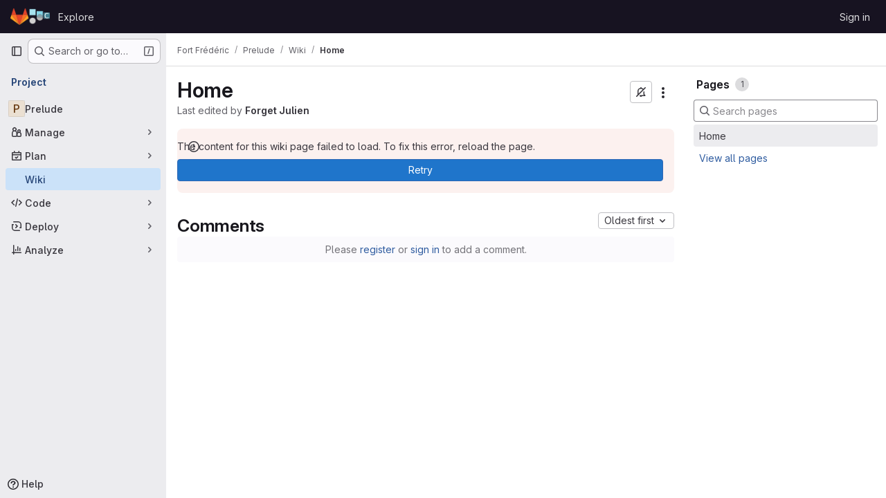

--- FILE ---
content_type: text/html; charset=utf-8
request_url: https://gitlab.cristal.univ-lille.fr/ffort/prelude/-/wikis/home
body_size: 8375
content:




<!DOCTYPE html>
<html class="gl-system ui-neutral with-top-bar with-header " lang="en">
<head prefix="og: http://ogp.me/ns#">
<meta charset="utf-8">
<meta content="IE=edge" http-equiv="X-UA-Compatible">
<meta content="width=device-width, initial-scale=1" name="viewport">
<title>Home · Wiki · Fort Frédéric / Prelude · GitLab</title>
<script>
//<![CDATA[
window.gon={};gon.api_version="v4";gon.default_avatar_url="https://gitlab.cristal.univ-lille.fr/assets/no_avatar-849f9c04a3a0d0cea2424ae97b27447dc64a7dbfae83c036c45b403392f0e8ba.png";gon.max_file_size=25;gon.asset_host=null;gon.webpack_public_path="/assets/webpack/";gon.relative_url_root="";gon.user_color_mode="gl-system";gon.user_color_scheme="white";gon.markdown_surround_selection=null;gon.markdown_automatic_lists=null;gon.markdown_maintain_indentation=null;gon.math_rendering_limits_enabled=true;gon.allow_immediate_namespaces_deletion=true;gon.recaptcha_api_server_url="https://www.recaptcha.net/recaptcha/api.js";gon.recaptcha_sitekey="";gon.gitlab_url="https://gitlab.cristal.univ-lille.fr";gon.promo_url="https://about.gitlab.com";gon.forum_url="https://forum.gitlab.com";gon.docs_url="https://docs.gitlab.com";gon.revision="d80c7ce7b0f";gon.feature_category="wiki";gon.gitlab_logo="/assets/gitlab_logo-2957169c8ef64c58616a1ac3f4fc626e8a35ce4eb3ed31bb0d873712f2a041a0.png";gon.secure=true;gon.sprite_icons="/assets/icons-62cd41f10569bb5050df02409792752f47c042aa91f8d59f11b48b79e724f90d.svg";gon.sprite_file_icons="/assets/file_icons/file_icons-88a95467170997d6a4052c781684c8250847147987090747773c1ee27c513c5f.svg";gon.illustrations_path="/images/illustrations.svg";gon.emoji_sprites_css_path="/assets/emoji_sprites-bd26211944b9d072037ec97cb138f1a52cd03ef185cd38b8d1fcc963245199a1.css";gon.emoji_backend_version=4;gon.gridstack_css_path="/assets/lazy_bundles/gridstack-f42069e5c7b1542688660592b48f2cbd86e26b77030efd195d124dbd8fe64434.css";gon.test_env=false;gon.disable_animations=false;gon.suggested_label_colors={"#cc338b":"Magenta-pink","#dc143c":"Crimson","#c21e56":"Rose red","#cd5b45":"Dark coral","#ed9121":"Carrot orange","#eee600":"Titanium yellow","#009966":"Green-cyan","#8fbc8f":"Dark sea green","#6699cc":"Blue-gray","#e6e6fa":"Lavender","#9400d3":"Dark violet","#330066":"Deep violet","#36454f":"Charcoal grey","#808080":"Gray"};gon.first_day_of_week=1;gon.time_display_relative=true;gon.time_display_format=0;gon.ee=false;gon.jh=false;gon.dot_com=false;gon.uf_error_prefix="UF";gon.pat_prefix="";gon.keyboard_shortcuts_enabled=true;gon.broadcast_message_dismissal_path=null;gon.diagramsnet_url="https://embed.diagrams.net";gon.features={"uiForOrganizations":false,"organizationSwitching":false,"findAndReplace":false,"removeMonitorMetrics":true,"workItemViewForIssues":true,"newProjectCreationForm":false,"workItemsClientSideBoards":false,"glqlWorkItems":false,"glqlAggregation":false,"glqlTypescript":false,"whatsNewFeaturedCarousel":true,"paneledView":false,"imageLightboxes":false,"archiveGroup":false,"projectStudioEnabled":false,"duoSideRail":false,"preserveMarkdown":false,"glqlLoadOnClick":false};
//]]>
</script>

<script>
//<![CDATA[
const root = document.documentElement;
if (window.matchMedia('(prefers-color-scheme: dark)').matches) {
  root.classList.add('gl-dark');
}

window.matchMedia('(prefers-color-scheme: dark)').addEventListener('change', (e) => {
  if (e.matches) {
    root.classList.add('gl-dark');
  } else {
    root.classList.remove('gl-dark');
  }
});

//]]>
</script>




<meta content="light dark" name="color-scheme">
<link rel="stylesheet" href="/assets/application-31997b571ca7c6b3558c28dfe4ebb89a7935fcc042016b30cf4f655121658183.css" media="(prefers-color-scheme: light)" />
<link rel="stylesheet" href="/assets/application_dark-33557c9068371143727a4d6503db8b1d2946038c722ac6e5815522dee2e9ed17.css" media="(prefers-color-scheme: dark)" />
<link rel="stylesheet" href="/assets/page_bundles/wiki-c654111ceb6d40434a2862dffcd9bcac1427fadf643a71fea63adbac75b71e6e.css" /><link rel="stylesheet" href="/assets/page_bundles/commit_description-9e7efe20f0cef17d0606edabfad0418e9eb224aaeaa2dae32c817060fa60abcc.css" /><link rel="stylesheet" href="/assets/page_bundles/work_items-9c736722b9bb76f2c57757ed1bae3a5e79456e78cba897d309ea0aab9503330c.css" /><link rel="stylesheet" href="/assets/page_bundles/notes_shared-57a4db43ec755df32d86f7c5cdd49148a3b4135f33e08d3eee766fa405736239.css" />
<link rel="stylesheet" href="/assets/application_utilities-e3b0c44298fc1c149afbf4c8996fb92427ae41e4649b934ca495991b7852b855.css" media="(prefers-color-scheme: light)" />
<link rel="stylesheet" href="/assets/application_utilities_dark-e3b0c44298fc1c149afbf4c8996fb92427ae41e4649b934ca495991b7852b855.css" media="(prefers-color-scheme: dark)" />
<link rel="stylesheet" href="/assets/tailwind-a9fde9b8ef840a75f25766bd8ab8b53262d10d4a4925fa5da3838923cf8e482f.css" />


<link rel="stylesheet" href="/assets/fonts-deb7ad1d55ca77c0172d8538d53442af63604ff490c74acc2859db295c125bdb.css" />
<link rel="stylesheet" href="/assets/highlight/themes/white-be4fdae1a25a255ed59f155dc9b7449697d7552a98dd3965643301056c8f426a.css" media="(prefers-color-scheme: light)" />
<link rel="stylesheet" href="/assets/highlight/themes/dark-77ed54f14352adb6ae26be56730f321e0273576f8be6e1f73d1d2ac3ec191a0b.css" media="(prefers-color-scheme: dark)" />

<script src="/assets/webpack/runtime.e50f31f5.bundle.js" defer="defer"></script>
<script src="/assets/webpack/main.0ac71cf5.chunk.js" defer="defer"></script>
<script src="/assets/webpack/tracker.4ac2efa2.chunk.js" defer="defer"></script>
<script>
//<![CDATA[
window.snowplowOptions = {"namespace":"gl","hostname":"gitlab.cristal.univ-lille.fr:443","postPath":"/-/collect_events","forceSecureTracker":true,"appId":"gitlab_sm"}

gl = window.gl || {};
gl.snowplowStandardContext = {"schema":"iglu:com.gitlab/gitlab_standard/jsonschema/1-1-7","data":{"environment":"self-managed","source":"gitlab-rails","correlation_id":"01KFC94RWKPBNHSCTXQY0JV3Y9","plan":"free","extra":{},"user_id":null,"global_user_id":null,"user_type":null,"is_gitlab_team_member":null,"namespace_id":165,"ultimate_parent_namespace_id":165,"project_id":229,"feature_enabled_by_namespace_ids":null,"realm":"self-managed","instance_id":"2d8a22c0-cdfe-47ab-b771-7c117ed1dab7","unique_instance_id":"f729b24b-f872-57c9-bb99-f80ac7adc67a","host_name":"gitlab.cristal.univ-lille.fr","instance_version":"18.5.5","context_generated_at":"2026-01-20T00:23:51.365+01:00"}}
gl.snowplowPseudonymizedPageUrl = "https://gitlab.cristal.univ-lille.fr/namespace165/project229/-/wikis/home";
gl.maskedDefaultReferrerUrl = null;
gl.ga4MeasurementId = 'G-ENFH3X7M5Y';
gl.duoEvents = [];
gl.onlySendDuoEvents = true;


//]]>
</script>
<link rel="preload" href="/assets/application_utilities-e3b0c44298fc1c149afbf4c8996fb92427ae41e4649b934ca495991b7852b855.css" as="style" type="text/css">
<link rel="preload" href="/assets/application-31997b571ca7c6b3558c28dfe4ebb89a7935fcc042016b30cf4f655121658183.css" as="style" type="text/css">
<link rel="preload" href="/assets/highlight/themes/white-be4fdae1a25a255ed59f155dc9b7449697d7552a98dd3965643301056c8f426a.css" as="style" type="text/css">




<script src="/assets/webpack/commons-pages.groups.new-pages.import.gitlab_projects.new-pages.import.manifest.new-pages.projects.n-44c6c18e.3cf8684d.chunk.js" defer="defer"></script>
<script src="/assets/webpack/commons-pages.search.show-super_sidebar.c76916f4.chunk.js" defer="defer"></script>
<script src="/assets/webpack/super_sidebar.40335732.chunk.js" defer="defer"></script>
<script src="/assets/webpack/prosemirror.1da0b164.chunk.js" defer="defer"></script>
<script src="/assets/webpack/commons-pages.projects-pages.projects.activity-pages.projects.alert_management.details-pages.project-2e472f70.e1b4e5a0.chunk.js" defer="defer"></script>
<script src="/assets/webpack/17193943.3d5c0e15.chunk.js" defer="defer"></script>
<script src="/assets/webpack/commons-pages.admin.abuse_reports.show-pages.admin.topics.edit-pages.admin.topics.new-pages.dashboar-e466dc9a.31227dbc.chunk.js" defer="defer"></script>
<script src="/assets/webpack/commons-pages.admin.abuse_reports.show-pages.admin.topics.edit-pages.admin.topics.new-pages.dashboar-d6924254.533c395b.chunk.js" defer="defer"></script>
<script src="/assets/webpack/commons-pages.admin.abuse_reports.show-pages.admin.topics.edit-pages.admin.topics.new-pages.groups.m-f56e94e8.39687f43.chunk.js" defer="defer"></script>
<script src="/assets/webpack/commons-pages.admin.abuse_reports.show-pages.admin.topics.edit-pages.admin.topics.new-pages.groups.m-6f70c232.e1859f47.chunk.js" defer="defer"></script>
<script src="/assets/webpack/commons-pages.admin.abuse_reports.show-pages.admin.topics.edit-pages.admin.topics.new-pages.groups.m-747a34a6.d1451037.chunk.js" defer="defer"></script>
<script src="/assets/webpack/commons-pages.groups.work_items-pages.groups.work_items.show-pages.projects.incidents.show-pages.pro-84bcca1f.49d43913.chunk.js" defer="defer"></script>
<script src="/assets/webpack/commons-pages.projects.wikis-pages.projects.wikis.diff-pages.projects.wikis.git_access-pages.project-b49e8ab5.ee437052.chunk.js" defer="defer"></script>
<script src="/assets/webpack/commons-pages.projects.wikis-pages.projects.wikis.diff-pages.projects.wikis.git_access-pages.project-f1e6ec38.6c102082.chunk.js" defer="defer"></script>
<script src="/assets/webpack/pages.projects.wikis.show.709c443b.chunk.js" defer="defer"></script>

<meta content="object" property="og:type">
<meta content="GitLab" property="og:site_name">
<meta content="Home · Wiki · Fort Frédéric / Prelude · GitLab" property="og:title">
<meta content="Gitlab du laboratoire CRIStAL" property="og:description">
<meta content="https://gitlab.cristal.univ-lille.fr/assets/twitter_card-570ddb06edf56a2312253c5872489847a0f385112ddbcd71ccfa1570febab5d2.jpg" property="og:image">
<meta content="64" property="og:image:width">
<meta content="64" property="og:image:height">
<meta content="https://gitlab.cristal.univ-lille.fr/ffort/prelude/-/wikis/home" property="og:url">
<meta content="summary" property="twitter:card">
<meta content="Home · Wiki · Fort Frédéric / Prelude · GitLab" property="twitter:title">
<meta content="Gitlab du laboratoire CRIStAL" property="twitter:description">
<meta content="https://gitlab.cristal.univ-lille.fr/assets/twitter_card-570ddb06edf56a2312253c5872489847a0f385112ddbcd71ccfa1570febab5d2.jpg" property="twitter:image">

<meta name="csrf-param" content="authenticity_token" />
<meta name="csrf-token" content="405uZTYZmwJbUp6nZtdTSyOJLpwdZc7qLd_rELOc_yLagrJJ8_8ZVCDWQYuCiPb3NQmmDNjaVN10XHsqT0fFkQ" />
<meta name="csp-nonce" />
<meta name="action-cable-url" content="/-/cable" />
<link href="/-/manifest.json" rel="manifest">
<link rel="icon" type="image/png" href="/uploads/-/system/appearance/favicon/1/favicon.ico" id="favicon" data-original-href="/uploads/-/system/appearance/favicon/1/favicon.ico" />
<link rel="apple-touch-icon" type="image/x-icon" href="/assets/apple-touch-icon-b049d4bc0dd9626f31db825d61880737befc7835982586d015bded10b4435460.png" />
<link href="/search/opensearch.xml" rel="search" title="Search GitLab" type="application/opensearchdescription+xml">




<meta content="Gitlab du laboratoire CRIStAL" name="description">
<meta content="#ececef" name="theme-color">
</head>

<body class="tab-width-8 gl-browser-chrome gl-platform-mac body-fixed-scrollbar" data-namespace-id="165" data-page="projects:wikis:show" data-page-type-id="home" data-project="prelude" data-project-full-path="ffort/prelude" data-project-id="229" data-project-studio-available="false" data-project-studio-enabled="false">
<div id="js-tooltips-container"></div>
<script>
//<![CDATA[
gl = window.gl || {};
gl.GfmAutoComplete = gl.GfmAutoComplete || {};
gl.GfmAutoComplete.dataSources = {"members":"/ffort/prelude/-/autocomplete_sources/members?type=Wiki\u0026type_id=home","issues":"/ffort/prelude/-/autocomplete_sources/issues","issuesAlternative":"/ffort/prelude/-/autocomplete_sources/issues","workItems":"/ffort/prelude/-/autocomplete_sources/issues","mergeRequests":"/ffort/prelude/-/autocomplete_sources/merge_requests","labels":"/ffort/prelude/-/autocomplete_sources/labels?type=Wiki\u0026type_id=home","milestones":"/ffort/prelude/-/autocomplete_sources/milestones","commands":"/ffort/prelude/-/autocomplete_sources/commands?type=Wiki\u0026type_id=home","snippets":"/ffort/prelude/-/autocomplete_sources/snippets","contacts":"/ffort/prelude/-/autocomplete_sources/contacts?type=Wiki\u0026type_id=home","wikis":"/ffort/prelude/-/autocomplete_sources/wikis"};


//]]>
</script>
<script>
//<![CDATA[
gl = window.gl || {};
gl.client = {"isChrome":true,"isMac":true};


//]]>
</script>


<header class="header-logged-out" data-testid="navbar">
<a class="gl-sr-only gl-accessibility" href="#content-body">Skip to content</a>
<div class="container-fluid">
<nav aria-label="Explore GitLab" class="header-logged-out-nav gl-flex gl-gap-3 gl-justify-between">
<div class="gl-flex gl-items-center gl-gap-1">
<span class="gl-sr-only">GitLab</span>
<a title="Homepage" id="logo" class="header-logged-out-logo has-tooltip" aria-label="Homepage" data-track-label="main_navigation" data-track-action="click_gitlab_logo_link" data-track-property="navigation_top" href="/"><img class="brand-header-logo lazy" alt="" data-src="/uploads/-/system/appearance/header_logo/1/cristal_gitlab_small.png" src="[data-uri]" />
</a></div>
<ul class="gl-list-none gl-p-0 gl-m-0 gl-flex gl-gap-3 gl-items-center gl-grow">
<li class="header-logged-out-nav-item">
<a class="" href="/explore">Explore</a>
</li>
</ul>
<ul class="gl-list-none gl-p-0 gl-m-0 gl-flex gl-gap-3 gl-items-center gl-justify-end">
<li class="header-logged-out-nav-item">
<a href="/users/sign_in?redirect_to_referer=yes">Sign in</a>
</li>
</ul>
</nav>
</div>
</header>

<div class="layout-page page-gutter wiki-sidebar right-sidebar-expanded page-with-super-sidebar">
<aside class="js-super-sidebar super-sidebar super-sidebar-loading" data-command-palette="{&quot;project_files_url&quot;:&quot;/ffort/prelude/-/files/master?format=json&quot;,&quot;project_blob_url&quot;:&quot;/ffort/prelude/-/blob/master&quot;}" data-force-desktop-expanded-sidebar="" data-is-saas="false" data-root-path="/" data-sidebar="{&quot;is_logged_in&quot;:false,&quot;compare_plans_url&quot;:&quot;https://about.gitlab.com/pricing&quot;,&quot;context_switcher_links&quot;:[{&quot;title&quot;:&quot;Explore&quot;,&quot;link&quot;:&quot;/explore&quot;,&quot;icon&quot;:&quot;compass&quot;}],&quot;current_menu_items&quot;:[{&quot;id&quot;:&quot;project_overview&quot;,&quot;title&quot;:&quot;Prelude&quot;,&quot;entity_id&quot;:229,&quot;link&quot;:&quot;/ffort/prelude&quot;,&quot;link_classes&quot;:&quot;shortcuts-project&quot;,&quot;is_active&quot;:false},{&quot;id&quot;:&quot;manage_menu&quot;,&quot;title&quot;:&quot;Manage&quot;,&quot;icon&quot;:&quot;users&quot;,&quot;avatar_shape&quot;:&quot;rect&quot;,&quot;link&quot;:&quot;/ffort/prelude/activity&quot;,&quot;is_active&quot;:false,&quot;items&quot;:[{&quot;id&quot;:&quot;activity&quot;,&quot;title&quot;:&quot;Activity&quot;,&quot;link&quot;:&quot;/ffort/prelude/activity&quot;,&quot;link_classes&quot;:&quot;shortcuts-project-activity&quot;,&quot;is_active&quot;:false},{&quot;id&quot;:&quot;members&quot;,&quot;title&quot;:&quot;Members&quot;,&quot;link&quot;:&quot;/ffort/prelude/-/project_members&quot;,&quot;is_active&quot;:false}],&quot;separated&quot;:false},{&quot;id&quot;:&quot;plan_menu&quot;,&quot;title&quot;:&quot;Plan&quot;,&quot;icon&quot;:&quot;planning&quot;,&quot;avatar_shape&quot;:&quot;rect&quot;,&quot;link&quot;:&quot;/ffort/prelude/-/wikis/home&quot;,&quot;is_active&quot;:true,&quot;items&quot;:[{&quot;id&quot;:&quot;project_wiki&quot;,&quot;title&quot;:&quot;Wiki&quot;,&quot;link&quot;:&quot;/ffort/prelude/-/wikis/home&quot;,&quot;link_classes&quot;:&quot;shortcuts-wiki&quot;,&quot;is_active&quot;:true}],&quot;separated&quot;:false},{&quot;id&quot;:&quot;code_menu&quot;,&quot;title&quot;:&quot;Code&quot;,&quot;icon&quot;:&quot;code&quot;,&quot;avatar_shape&quot;:&quot;rect&quot;,&quot;link&quot;:&quot;/ffort/prelude/-/snippets&quot;,&quot;is_active&quot;:false,&quot;items&quot;:[{&quot;id&quot;:&quot;project_snippets&quot;,&quot;title&quot;:&quot;Snippets&quot;,&quot;link&quot;:&quot;/ffort/prelude/-/snippets&quot;,&quot;link_classes&quot;:&quot;shortcuts-snippets&quot;,&quot;is_active&quot;:false}],&quot;separated&quot;:false},{&quot;id&quot;:&quot;deploy_menu&quot;,&quot;title&quot;:&quot;Deploy&quot;,&quot;icon&quot;:&quot;deployments&quot;,&quot;avatar_shape&quot;:&quot;rect&quot;,&quot;link&quot;:&quot;/ffort/prelude/-/releases&quot;,&quot;is_active&quot;:false,&quot;items&quot;:[{&quot;id&quot;:&quot;releases&quot;,&quot;title&quot;:&quot;Releases&quot;,&quot;link&quot;:&quot;/ffort/prelude/-/releases&quot;,&quot;link_classes&quot;:&quot;shortcuts-deployments-releases&quot;,&quot;is_active&quot;:false},{&quot;id&quot;:&quot;model_registry&quot;,&quot;title&quot;:&quot;Model registry&quot;,&quot;link&quot;:&quot;/ffort/prelude/-/ml/models&quot;,&quot;is_active&quot;:false}],&quot;separated&quot;:false},{&quot;id&quot;:&quot;analyze_menu&quot;,&quot;title&quot;:&quot;Analyze&quot;,&quot;icon&quot;:&quot;chart&quot;,&quot;avatar_shape&quot;:&quot;rect&quot;,&quot;link&quot;:&quot;/ffort/prelude/-/ml/experiments&quot;,&quot;is_active&quot;:false,&quot;items&quot;:[{&quot;id&quot;:&quot;model_experiments&quot;,&quot;title&quot;:&quot;Model experiments&quot;,&quot;link&quot;:&quot;/ffort/prelude/-/ml/experiments&quot;,&quot;is_active&quot;:false}],&quot;separated&quot;:false}],&quot;current_context_header&quot;:&quot;Project&quot;,&quot;support_path&quot;:&quot;https://about.gitlab.com/get-help/&quot;,&quot;docs_path&quot;:&quot;/help/docs&quot;,&quot;display_whats_new&quot;:false,&quot;show_version_check&quot;:null,&quot;search&quot;:{&quot;search_path&quot;:&quot;/search&quot;,&quot;issues_path&quot;:&quot;/dashboard/issues&quot;,&quot;mr_path&quot;:&quot;/dashboard/merge_requests&quot;,&quot;autocomplete_path&quot;:&quot;/search/autocomplete&quot;,&quot;settings_path&quot;:&quot;/search/settings&quot;,&quot;search_context&quot;:{&quot;project&quot;:{&quot;id&quot;:229,&quot;name&quot;:&quot;Prelude&quot;},&quot;project_metadata&quot;:{&quot;mr_path&quot;:&quot;/ffort/prelude/-/merge_requests&quot;},&quot;code_search&quot;:false,&quot;scope&quot;:&quot;wiki_blobs&quot;,&quot;for_snippets&quot;:null}},&quot;panel_type&quot;:&quot;project&quot;,&quot;shortcut_links&quot;:[{&quot;title&quot;:&quot;Snippets&quot;,&quot;href&quot;:&quot;/explore/snippets&quot;,&quot;css_class&quot;:&quot;dashboard-shortcuts-snippets&quot;},{&quot;title&quot;:&quot;Groups&quot;,&quot;href&quot;:&quot;/explore/groups&quot;,&quot;css_class&quot;:&quot;dashboard-shortcuts-groups&quot;},{&quot;title&quot;:&quot;Projects&quot;,&quot;href&quot;:&quot;/explore/projects/starred&quot;,&quot;css_class&quot;:&quot;dashboard-shortcuts-projects&quot;}],&quot;terms&quot;:null}"></aside>


<div class="content-wrapper">
<div class="broadcast-wrapper">



</div>
<div class="alert-wrapper alert-wrapper-top-space gl-flex gl-flex-col gl-gap-3 container-fluid container-limited">



























</div>

<div class="top-bar-fixed container-fluid" data-testid="top-bar">
<div class="top-bar-container gl-flex gl-items-center gl-gap-2">
<div class="gl-grow gl-basis-0 gl-flex gl-items-center gl-justify-start gl-gap-3">
<button class="gl-button btn btn-icon btn-md btn-default btn-default-tertiary js-super-sidebar-toggle-expand super-sidebar-toggle -gl-ml-3" aria-controls="super-sidebar" aria-expanded="false" aria-label="Primary navigation sidebar" type="button"><svg class="s16 gl-icon gl-button-icon " data-testid="sidebar-icon"><use href="/assets/icons-62cd41f10569bb5050df02409792752f47c042aa91f8d59f11b48b79e724f90d.svg#sidebar"></use></svg>

</button>
<script type="application/ld+json">
{"@context":"https://schema.org","@type":"BreadcrumbList","itemListElement":[{"@type":"ListItem","position":1,"name":"Fort Frédéric","item":"https://gitlab.cristal.univ-lille.fr/ffort"},{"@type":"ListItem","position":2,"name":"Prelude","item":"https://gitlab.cristal.univ-lille.fr/ffort/prelude"},{"@type":"ListItem","position":3,"name":"Wiki","item":"https://gitlab.cristal.univ-lille.fr/ffort/prelude/-/wikis/home"},{"@type":"ListItem","position":4,"name":"Home","item":"https://gitlab.cristal.univ-lille.fr/ffort/prelude/-/wikis/home"}]}


</script>
<div data-testid="breadcrumb-links" id="js-vue-page-breadcrumbs-wrapper">
<div data-breadcrumbs-json="[{&quot;text&quot;:&quot;Fort Frédéric&quot;,&quot;href&quot;:&quot;/ffort&quot;,&quot;avatarPath&quot;:null},{&quot;text&quot;:&quot;Prelude&quot;,&quot;href&quot;:&quot;/ffort/prelude&quot;,&quot;avatarPath&quot;:null},{&quot;text&quot;:&quot;Wiki&quot;,&quot;href&quot;:&quot;/ffort/prelude/-/wikis/home&quot;,&quot;avatarPath&quot;:null},{&quot;text&quot;:&quot;Home&quot;,&quot;href&quot;:&quot;/ffort/prelude/-/wikis/home&quot;,&quot;avatarPath&quot;:null}]" id="js-vue-page-breadcrumbs"></div>
<div id="js-injected-page-breadcrumbs"></div>
<div id="js-page-breadcrumbs-extra"></div>
</div>


</div>

</div>
</div>

<div class="container-fluid container-limited limit-container-width project-highlight-puc">
<main class="content" id="content-body" itemscope itemtype="http://schema.org/SoftwareSourceCode">
<div id="js-drawer-container"></div>
<div class="flash-container flash-container-page sticky" data-testid="flash-container">
<div id="js-global-alerts"></div>
</div>







<div class="wiki-overview">
<div class="wiki-page-details">
<div class="">
<div data-author-url="https://gitlab.cristal.univ-lille.fr/forget" data-clone-http-url="https://gitlab.cristal.univ-lille.fr/ffort/prelude.wiki.git" data-clone-ssh-url="git@gitlab.cristal.univ-lille.fr:ffort/prelude.wiki.git" data-container-id="229" data-container-name="Prelude" data-container-type="project" data-content-api="/api/v4/projects/229/wikis/home?version=676fc0ad4b9038df77d3fc63a1dbd9d99674c909" data-current-user-data="null" data-edit-button-url="/ffort/prelude/-/wikis/home/edit" data-format-options="{&quot;Markdown&quot;:&quot;markdown&quot;,&quot;RDoc&quot;:&quot;rdoc&quot;,&quot;AsciiDoc&quot;:&quot;asciidoc&quot;,&quot;Org&quot;:&quot;org&quot;}" data-history-url="/ffort/prelude/-/wikis/home/history" data-is-container-archived="false" data-is-page-historical="false" data-is-page-template="false" data-last-version="#&lt;Commit:0x00007f5c580e1378&gt;" data-markdown-preview-path="/ffort/prelude/-/preview_markdown" data-new-url="/ffort/prelude/-/wikis/new" data-noteable-type="Wiki" data-notes-filters="{&quot;Show all activity&quot;:0,&quot;Show comments only&quot;:1,&quot;Show history only&quot;:2}" data-page-author-email="julien.forget@univ-lille.fr" data-page-heading="Home" data-page-info="{&quot;last_commit_sha&quot;:&quot;d86590c227e7f706e0deee252c4b19becc083dcf&quot;,&quot;persisted&quot;:true,&quot;title&quot;:&quot;home&quot;,&quot;content&quot;:&quot;Project has moved [here](https://gitlab.cristal.univ-lille.fr/forget/prelude).&quot;,&quot;front_matter&quot;:{},&quot;format&quot;:&quot;markdown&quot;,&quot;uploads_path&quot;:&quot;https://gitlab.cristal.univ-lille.fr/api/v4/projects/229/wikis/attachments&quot;,&quot;slug&quot;:&quot;home&quot;,&quot;path&quot;:&quot;/ffort/prelude/-/wikis/home&quot;,&quot;wiki_path&quot;:&quot;/ffort/prelude/-/wikis/home&quot;,&quot;help_path&quot;:&quot;/help/user/project/wiki/_index.md&quot;,&quot;markdown_help_path&quot;:&quot;/help/user/markdown.md&quot;,&quot;markdown_preview_path&quot;:&quot;/ffort/prelude/-/wikis/home/preview_markdown&quot;,&quot;create_path&quot;:&quot;/ffort/prelude/-/wikis&quot;}" data-page-persisted="false" data-page-version="{&quot;id&quot;:&quot;d86590c227e7f706e0deee252c4b19becc083dcf&quot;,&quot;message&quot;:&quot;Update home&quot;,&quot;parent_ids&quot;:[&quot;baf249c3edc5cf8c3d72172a8cf461680e951a45&quot;],&quot;authored_date&quot;:&quot;2024-02-22T11:28:39.000+01:00&quot;,&quot;author_name&quot;:&quot;Forget Julien&quot;,&quot;author_email&quot;:&quot;julien.forget@univ-lille.fr&quot;,&quot;committed_date&quot;:&quot;2024-02-22T11:28:39.000+01:00&quot;,&quot;committer_name&quot;:&quot;Forget Julien&quot;,&quot;committer_email&quot;:&quot;julien.forget@univ-lille.fr&quot;,&quot;trailers&quot;:{},&quot;extended_trailers&quot;:{},&quot;referenced_by&quot;:[]}" data-register-path="/users/sign_up?redirect_to_referer=yes" data-report-abuse-path="/-/abuse_reports/add_category" data-show-edit-button="false" data-sign-in-path="/users/sign_in?redirect_to_referer=yes" data-templates="[]" data-templates-url="/ffort/prelude/-/wikis/templates" data-testid="wiki-app" data-wiki-path="prelude.wiki" data-wiki-url="/ffort/prelude/-/wikis/home" id="js-vue-wiki-app"></div>
</div>
</div>
<aside aria-label="Wiki" class="right-sidebar right-sidebar-expanded wiki-sidebar js-wiki-sidebar js-right-sidebar gl-hidden" data-offset-top="50" data-spy="affix">
<div class="js-wiki-sidebar-resizer"></div>
<div class="sidebar-container">
<div class="block gl-mb-3 gl-mx-5 gl-mt-5 gl-block @sm/panel:gl-hidden !gl-pt-0">
<a class="gutter-toggle gl-float-right gl-block js-sidebar-wiki-toggle @sm/panel:gl-hidden" href="#">
<svg class="s16 gl-icon" data-testid="chevron-double-lg-right-icon"><use href="/assets/icons-62cd41f10569bb5050df02409792752f47c042aa91f8d59f11b48b79e724f90d.svg#chevron-double-lg-right"></use></svg>
</a>
</div>
<div class="js-wiki-toc"></div>
<div class="blocks-container !gl-px-3 !gl-my-5">
<div class="gl-flex gl-place-content-between gl-items-center gl-pb-3 gl-pr-1 gl-pl-3">
<div class="gl-flex gl-items-center">
<h2 class="gl-text-lg gl-my-0 gl-mr-3">Pages</h2>
<span class="gl-badge badge badge-pill badge-neutral"><span class="gl-badge-content">1</span></span>
</div>
</div>
<div data-can-create="false" data-has-custom-sidebar="false" data-view-all-pages-path="/ffort/prelude/-/wikis/pages" id="js-wiki-sidebar-entries"></div>
</div>
</div>
</aside>

</div>

</main>
</div>


</div>
</div>


<script>
//<![CDATA[
if ('loading' in HTMLImageElement.prototype) {
  document.querySelectorAll('img.lazy').forEach(img => {
    img.loading = 'lazy';
    let imgUrl = img.dataset.src;
    // Only adding width + height for avatars for now
    if (imgUrl.indexOf('/avatar/') > -1 && imgUrl.indexOf('?') === -1) {
      const targetWidth = img.getAttribute('width') || img.width;
      imgUrl += `?width=${targetWidth}`;
    }
    img.src = imgUrl;
    img.removeAttribute('data-src');
    img.classList.remove('lazy');
    img.classList.add('js-lazy-loaded');
    img.dataset.testid = 'js-lazy-loaded-content';
  });
}

//]]>
</script>
<script>
//<![CDATA[
gl = window.gl || {};
gl.experiments = {};


//]]>
</script>

</body>
</html>



--- FILE ---
content_type: text/javascript; charset=utf-8
request_url: https://gitlab.cristal.univ-lille.fr/assets/webpack/pages.projects.wikis.show.709c443b.chunk.js
body_size: 41
content:
(this.webpackJsonp=this.webpackJsonp||[]).push([["pages.projects.wikis.show"],{340:function(s,e,p){p("HVBj"),p("gjpc"),p("Ctp5"),s.exports=p("dsEP")},dsEP:function(s,e,p){"use strict";p.r(e);var a=p("Kj3N");Object(a.a)()}},[[340,"runtime","main","prosemirror","commons-pages.projects-pages.projects.activity-pages.projects.alert_management.details-pages.project-2e472f70","17193943","commons-pages.admin.abuse_reports.show-pages.admin.topics.edit-pages.admin.topics.new-pages.dashboar-e466dc9a","commons-pages.admin.abuse_reports.show-pages.admin.topics.edit-pages.admin.topics.new-pages.dashboar-d6924254","commons-pages.admin.abuse_reports.show-pages.admin.topics.edit-pages.admin.topics.new-pages.groups.m-f56e94e8","commons-pages.admin.abuse_reports.show-pages.admin.topics.edit-pages.admin.topics.new-pages.groups.m-6f70c232","commons-pages.admin.abuse_reports.show-pages.admin.topics.edit-pages.admin.topics.new-pages.groups.m-747a34a6","commons-pages.groups.work_items-pages.groups.work_items.show-pages.projects.incidents.show-pages.pro-84bcca1f","commons-pages.projects.wikis-pages.projects.wikis.diff-pages.projects.wikis.git_access-pages.project-b49e8ab5","commons-pages.projects.wikis-pages.projects.wikis.diff-pages.projects.wikis.git_access-pages.project-f1e6ec38"]]]);
//# sourceMappingURL=pages.projects.wikis.show.709c443b.chunk.js.map